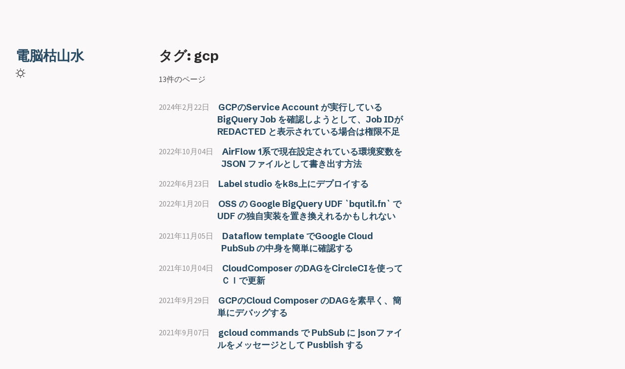

--- FILE ---
content_type: text/html; charset=utf-8
request_url: https://shunyaueta.com/tags/gcp
body_size: 9106
content:
<!DOCTYPE html>
<html lang="ja" dir="ltr"><head><title>タグ: gcp</title><meta charset="utf-8"/><link rel="preconnect" href="https://fonts.googleapis.com"/><link rel="preconnect" href="https://fonts.gstatic.com"/><link rel="stylesheet" href="https://fonts.googleapis.com/css2?family=Schibsted Grotesk:wght@400;700&amp;family=Source Sans Pro:ital,wght@0,400;0,600;1,400;1,600&amp;family=IBM Plex Mono:wght@400;600&amp;display=swap"/><link rel="preconnect" href="https://cdnjs.cloudflare.com" crossorigin="anonymous"/><meta name="viewport" content="width=device-width, initial-scale=1.0"/><meta name="og:site_name" content="電脳枯山水"/><meta property="og:title" content="タグ: gcp"/><meta property="og:type" content="website"/><meta name="twitter:card" content="summary_large_image"/><meta name="twitter:title" content="タグ: gcp"/><meta name="twitter:description" content="説明なし"/><meta property="og:description" content="説明なし"/><meta property="og:image:alt" content="説明なし"/><meta property="og:image" content="https://shunyaueta.com/static/og-image.png"/><meta property="og:image:url" content="https://shunyaueta.com/static/og-image.png"/><meta name="twitter:image" content="https://shunyaueta.com/static/og-image.png"/><meta property="og:image:type" content="image/.png"/><meta property="twitter:domain" content="shunyaueta.com"/><meta property="og:url" content="https://shunyaueta.com/tags/gcp"/><meta property="twitter:url" content="https://shunyaueta.com/tags/gcp"/><link rel="icon" href="../static/icon.png"/><meta name="description" content="説明なし"/><meta name="generator" content="Quartz"/><link href="../index.css" rel="stylesheet" type="text/css" data-persist="true"/><style>.expand-button {
  position: absolute;
  display: flex;
  float: right;
  padding: 0.4rem;
  margin: 0.3rem;
  right: 0;
  color: var(--gray);
  border-color: var(--dark);
  background-color: var(--light);
  border: 1px solid;
  border-radius: 5px;
  opacity: 0;
  transition: 0.2s;
}
.expand-button > svg {
  fill: var(--light);
  filter: contrast(0.3);
}
.expand-button:hover {
  cursor: pointer;
  border-color: var(--secondary);
}
.expand-button:focus {
  outline: 0;
}

pre:hover > .expand-button {
  opacity: 1;
  transition: 0.2s;
}

#mermaid-container {
  position: fixed;
  contain: layout;
  z-index: 999;
  left: 0;
  top: 0;
  width: 100vw;
  height: 100vh;
  overflow: hidden;
  display: none;
  backdrop-filter: blur(4px);
  background: rgba(0, 0, 0, 0.5);
}
#mermaid-container.active {
  display: inline-block;
}
#mermaid-container > #mermaid-space {
  border: 1px solid var(--lightgray);
  background-color: var(--light);
  border-radius: 5px;
  position: fixed;
  top: 50%;
  left: 50%;
  transform: translate(-50%, -50%);
  height: 80vh;
  width: 80vw;
  overflow: hidden;
}
#mermaid-container > #mermaid-space > .mermaid-content {
  position: relative;
  transform-origin: 0 0;
  transition: transform 0.1s ease;
  overflow: visible;
  min-height: 200px;
  min-width: 200px;
}
#mermaid-container > #mermaid-space > .mermaid-content pre {
  margin: 0;
  border: none;
}
#mermaid-container > #mermaid-space > .mermaid-content svg {
  max-width: none;
  height: auto;
}
#mermaid-container > #mermaid-space > .mermaid-controls {
  position: absolute;
  bottom: 20px;
  right: 20px;
  display: flex;
  gap: 8px;
  padding: 8px;
  background: var(--light);
  border: 1px solid var(--lightgray);
  border-radius: 6px;
  box-shadow: 0 2px 4px rgba(0, 0, 0, 0.1);
  z-index: 2;
}
#mermaid-container > #mermaid-space > .mermaid-controls .mermaid-control-button {
  display: flex;
  align-items: center;
  justify-content: center;
  width: 32px;
  height: 32px;
  padding: 0;
  border: 1px solid var(--lightgray);
  background: var(--light);
  color: var(--dark);
  border-radius: 4px;
  cursor: pointer;
  font-size: 16px;
  font-family: var(--bodyFont);
  transition: all 0.2s ease;
}
#mermaid-container > #mermaid-space > .mermaid-controls .mermaid-control-button:hover {
  background: var(--lightgray);
}
#mermaid-container > #mermaid-space > .mermaid-controls .mermaid-control-button:active {
  transform: translateY(1px);
}
#mermaid-container > #mermaid-space > .mermaid-controls .mermaid-control-button:nth-child(2) {
  width: auto;
  padding: 0 12px;
  font-size: 14px;
}
/*# sourceMappingURL=[data-uri] */</style><link href="https://cdn.jsdelivr.net/npm/katex@0.16.11/dist/katex.min.css" rel="stylesheet" type="text/css" data-persist="true"/><script src="../prescript.js" type="application/javascript" data-persist="true"></script><script type="application/javascript" data-persist="true">const fetchData = fetch("../static/contentIndex.json").then(data => data.json())</script><link rel="alternate" type="application/rss+xml" title="RSS Feed" href="https://shunyaueta.com/index.xml"/></head><body data-slug="tags/gcp"><div id="quartz-root" class="page"><div id="quartz-body"><div class="left sidebar"><h2 class="page-title"><a href="..">電脳枯山水</a></h2><div class="spacer mobile-only"></div><button class="darkmode"><svg xmlns="http://www.w3.org/2000/svg" xmlns:xlink="http://www.w3.org/1999/xlink" version="1.1" class="dayIcon" x="0px" y="0px" viewBox="0 0 35 35" style="enable-background:new 0 0 35 35" xml:space="preserve" aria-label="ダークモード"><title>ダークモード</title><path d="M6,17.5C6,16.672,5.328,16,4.5,16h-3C0.672,16,0,16.672,0,17.5    S0.672,19,1.5,19h3C5.328,19,6,18.328,6,17.5z M7.5,26c-0.414,0-0.789,0.168-1.061,0.439l-2,2C4.168,28.711,4,29.086,4,29.5    C4,30.328,4.671,31,5.5,31c0.414,0,0.789-0.168,1.06-0.44l2-2C8.832,28.289,9,27.914,9,27.5C9,26.672,8.329,26,7.5,26z M17.5,6    C18.329,6,19,5.328,19,4.5v-3C19,0.672,18.329,0,17.5,0S16,0.672,16,1.5v3C16,5.328,16.671,6,17.5,6z M27.5,9    c0.414,0,0.789-0.168,1.06-0.439l2-2C30.832,6.289,31,5.914,31,5.5C31,4.672,30.329,4,29.5,4c-0.414,0-0.789,0.168-1.061,0.44    l-2,2C26.168,6.711,26,7.086,26,7.5C26,8.328,26.671,9,27.5,9z M6.439,8.561C6.711,8.832,7.086,9,7.5,9C8.328,9,9,8.328,9,7.5    c0-0.414-0.168-0.789-0.439-1.061l-2-2C6.289,4.168,5.914,4,5.5,4C4.672,4,4,4.672,4,5.5c0,0.414,0.168,0.789,0.439,1.06    L6.439,8.561z M33.5,16h-3c-0.828,0-1.5,0.672-1.5,1.5s0.672,1.5,1.5,1.5h3c0.828,0,1.5-0.672,1.5-1.5S34.328,16,33.5,16z     M28.561,26.439C28.289,26.168,27.914,26,27.5,26c-0.828,0-1.5,0.672-1.5,1.5c0,0.414,0.168,0.789,0.439,1.06l2,2    C28.711,30.832,29.086,31,29.5,31c0.828,0,1.5-0.672,1.5-1.5c0-0.414-0.168-0.789-0.439-1.061L28.561,26.439z M17.5,29    c-0.829,0-1.5,0.672-1.5,1.5v3c0,0.828,0.671,1.5,1.5,1.5s1.5-0.672,1.5-1.5v-3C19,29.672,18.329,29,17.5,29z M17.5,7    C11.71,7,7,11.71,7,17.5S11.71,28,17.5,28S28,23.29,28,17.5S23.29,7,17.5,7z M17.5,25c-4.136,0-7.5-3.364-7.5-7.5    c0-4.136,3.364-7.5,7.5-7.5c4.136,0,7.5,3.364,7.5,7.5C25,21.636,21.636,25,17.5,25z"></path></svg><svg xmlns="http://www.w3.org/2000/svg" xmlns:xlink="http://www.w3.org/1999/xlink" version="1.1" class="nightIcon" x="0px" y="0px" viewBox="0 0 100 100" style="enable-background:new 0 0 100 100" xml:space="preserve" aria-label="ライトモード"><title>ライトモード</title><path d="M96.76,66.458c-0.853-0.852-2.15-1.064-3.23-0.534c-6.063,2.991-12.858,4.571-19.655,4.571  C62.022,70.495,50.88,65.88,42.5,57.5C29.043,44.043,25.658,23.536,34.076,6.47c0.532-1.08,0.318-2.379-0.534-3.23  c-0.851-0.852-2.15-1.064-3.23-0.534c-4.918,2.427-9.375,5.619-13.246,9.491c-9.447,9.447-14.65,22.008-14.65,35.369  c0,13.36,5.203,25.921,14.65,35.368s22.008,14.65,35.368,14.65c13.361,0,25.921-5.203,35.369-14.65  c3.872-3.871,7.064-8.328,9.491-13.246C97.826,68.608,97.611,67.309,96.76,66.458z"></path></svg></button></div><div class="center"><div class="page-header"><div class="popover-hint"><h1 class="article-title">タグ: gcp</h1></div></div><div class="popover-hint"><article class></article><div class="page-listing"><p>13件のページ</p><div><ul class="section-ul"><li class="section-li"><div class="section"><p class="meta"><time datetime="2024-02-21T15:00:00.000Z">2024年2月22日</time></p><div class="desc"><h3><a href="../GCPのService-Account-が実行している-BigQuery-Job-を確認しようとして、Job-IDが-REDACTED-と表示されている場合は権限不足" class="internal">GCPのService Account が実行している BigQuery Job を確認しようとして、Job IDが REDACTED と表示されている場合は権限不足</a></h3></div></div></li><li class="section-li"><div class="section"><p class="meta"><time datetime="2022-10-03T15:00:00.000Z">2022年10月04日</time></p><div class="desc"><h3><a href="../AirFlow-1系で現在設定されている環境変数を-JSON-ファイルとして書き出す方法" class="internal">AirFlow 1系で現在設定されている環境変数を JSON ファイルとして書き出す方法</a></h3></div></div></li><li class="section-li"><div class="section"><p class="meta"><time datetime="2022-06-22T15:00:00.000Z">2022年6月23日</time></p><div class="desc"><h3><a href="../Label-studio-をk8s上にデプロイする" class="internal">Label studio をk8s上にデプロイする</a></h3></div></div></li><li class="section-li"><div class="section"><p class="meta"><time datetime="2022-01-19T15:00:00.000Z">2022年1月20日</time></p><div class="desc"><h3><a href="../OSS-の-Google-BigQuery-UDF-`bqutil.fn`-で-UDF-の独自実装を置き換えれるかもしれない" class="internal">OSS の Google BigQuery UDF `bqutil.fn` で UDF の独自実装を置き換えれるかもしれない</a></h3></div></div></li><li class="section-li"><div class="section"><p class="meta"><time datetime="2021-11-04T15:00:00.000Z">2021年11月05日</time></p><div class="desc"><h3><a href="../Dataflow-template-でGoogle-Cloud-PubSub-の中身を簡単に確認する" class="internal">Dataflow template でGoogle Cloud PubSub の中身を簡単に確認する</a></h3></div></div></li><li class="section-li"><div class="section"><p class="meta"><time datetime="2021-10-03T15:00:00.000Z">2021年10月04日</time></p><div class="desc"><h3><a href="../CloudComposer-のDAGをCircleCIを使ってＣＩで更新" class="internal">CloudComposer のDAGをCircleCIを使ってＣＩで更新</a></h3></div></div></li><li class="section-li"><div class="section"><p class="meta"><time datetime="2021-09-29T13:20:23.000Z">2021年9月29日</time></p><div class="desc"><h3><a href="../GCPのCloud-Composer-のDAGを素早く、簡単にデバッグする" class="internal">GCPのCloud Composer のDAGを素早く、簡単にデバッグする</a></h3></div></div></li><li class="section-li"><div class="section"><p class="meta"><time datetime="2021-09-06T15:00:00.000Z">2021年9月07日</time></p><div class="desc"><h3><a href="../gcloud-commands-で-PubSub-に-jsonファイルをメッセージとして-Pusblish-する" class="internal">gcloud commands で PubSub に jsonファイルをメッセージとして Pusblish する</a></h3></div></div></li><li class="section-li"><div class="section"><p class="meta"><time datetime="2021-03-02T15:00:00.000Z">2021年3月03日</time></p><div class="desc"><h3><a href="../GKE-上でPythonで-logger.info()-を行うとCloud-logger上で-stderr-に保存され、エラーになるときの対処法" class="internal">GKE 上でPythonで logger.info() を行うとCloud logger上で stderr に保存され、エラーになるときの対処法</a></h3></div></div></li><li class="section-li"><div class="section"><p class="meta"><time datetime="2021-02-21T15:00:00.000Z">2021年2月22日</time></p><div class="desc"><h3><a href="../k8s-でローリングアップデート後、ローカルからポートフォワードでリクエストを投げるとcurl-(52)-Empty-reply-from-server-と返ってくるときの対処方法" class="internal">k8s でローリングアップデート後、ローカルからポートフォワードでリクエストを投げるとcurl (52) Empty reply from server と返ってくるときの対処方法</a></h3></div></div></li><li class="section-li"><div class="section"><p class="meta"><time datetime="2020-04-11T15:00:00.000Z">2020年4月12日</time></p><div class="desc"><h3><a href="../Courseraで-Getting-Started-with-Google-Kubernetes-Engine-の講義を修了した" class="internal">Courseraで Getting Started with Google Kubernetes Engine の講義を修了した</a></h3></div></div></li><li class="section-li"><div class="section"><p class="meta"><time datetime="2019-10-02T15:00:00.000Z">2019年10月03日</time></p><div class="desc"><h3><a href="../遅すぎる-pandas.read_gbq-を使わずに、Google-BigQueryの公式クライアントを利用して高速にデータを読み込む" class="internal">遅すぎる pandas.read_gbq を使わずに、Google BigQueryの公式クライアントを利用して高速にデータを読み込む</a></h3></div></div></li><li class="section-li"><div class="section"><p class="meta"><time datetime="2019-09-23T15:00:00.000Z">2019年9月24日</time></p><div class="desc"><h3><a href="../How-to-connect-the-Google-Compute-Engine-via-Visual-Studio-Code" class="internal">How to connect the Google Compute Engine via Visual Studio Code</a></h3></div></div></li></ul></div></div></div><hr/><div class="page-footer"><div class="recent-notes"><p>✉ 記事への<a href="https://forms.gle/NnweAZQqVRcEZXh47" target="_blank" rel="noopener noreferrer">おたより</a>をおまちしてます。</p><p>お気軽にお送りください。 メールアドレス入力があればメールで返信させていただきます。 もちろんお返事を希望せずに単なる感想だけでも大歓迎です。</p><p>☕ このウェブサイトの運営や著者の活動を支援していただける方を募集しています。もしよろしければ、<a href="https://www.buymeacoffee.com/hurutoriya">Buy Me a Coffee</a> からサポート(投げ銭)していただけると、著者の活動のモチベーションに繋がります</p><p>✨Amazonで<a href="https://www.amazon.jp/hz/wishlist/ls/1Z8LPJGBMH1QK">ほしいものリスト</a>も公開しているので、こちらからもサポートしていただけると励みになります。</p><h3>最近の記事</h3><ul class="recent-ul"><li class="recent-li"><div class="section"><div class="desc"><h3><a href="../Perfect-Glue" class="internal">Perfect Glue</a></h3></div><p class="meta"><time datetime="2026-01-18T15:00:00.000Z">2026年1月19日</time></p></div></li><li class="recent-li"><div class="section"><div class="desc"><h3><a href="../令和最新版-FressRSSのおすすめAndroidクライアント" class="internal">令和最新版 FressRSSのおすすめAndroidクライアント</a></h3></div><p class="meta"><time datetime="2026-01-10T15:00:00.000Z">2026年1月11日</time></p></div></li><li class="recent-li"><div class="section"><div class="desc"><h3><a href="../データサイエンスリーダーのキャリアガイドという翻訳書籍が出版されるが面白そう" class="internal">データサイエンスリーダーのキャリアガイドという翻訳書籍が出版されるが面白そう</a></h3></div><p class="meta"><time datetime="2025-11-25T15:00:00.000Z">2025年11月26日</time></p></div></li><li class="recent-li"><div class="section"><div class="desc"><h3><a href="../marimoはwasm-notebookとして出力してGitHub-Pages-などブラウザ上で実行可能にできる" class="internal">marimoはwasm notebookとして出力してGitHub Pages などブラウザ上で実行可能にできる</a></h3></div><p class="meta"><time datetime="2025-11-22T15:00:00.000Z">2025年11月23日</time></p></div></li><li class="recent-li"><div class="section"><div class="desc"><h3><a href="../株式会社PayPayを退職しました。迷わず行けば、道が開けました" class="internal">株式会社PayPayを退職しました。迷わず行けば、道が開けました</a></h3></div><p class="meta"><time datetime="2025-11-21T15:00:00.000Z">2025年11月22日</time></p></div></li></ul><p><a href="../tags/blog">さらに243件 →</a></p></div></div></div><div class="right sidebar"></div><footer class><ul><li><a href="https://shunyaueta.com/about/">About</a></li><li><a href="index.xml">RSS</a></li></ul></footer></div></div><script defer src="https://static.cloudflareinsights.com/beacon.min.js/vcd15cbe7772f49c399c6a5babf22c1241717689176015" integrity="sha512-ZpsOmlRQV6y907TI0dKBHq9Md29nnaEIPlkf84rnaERnq6zvWvPUqr2ft8M1aS28oN72PdrCzSjY4U6VaAw1EQ==" data-cf-beacon='{"version":"2024.11.0","token":"9406cd8a25614ec6a7586be9490d7df8","r":1,"server_timing":{"name":{"cfCacheStatus":true,"cfEdge":true,"cfExtPri":true,"cfL4":true,"cfOrigin":true,"cfSpeedBrain":true},"location_startswith":null}}' crossorigin="anonymous"></script>
</body><script type="application/javascript" data-persist="true">function n(){let t=this.parentElement;t.classList.toggle("is-collapsed");let e=t.getElementsByClassName("callout-content")[0];if(!e)return;let l=t.classList.contains("is-collapsed");e.style.gridTemplateRows=l?"0fr":"1fr"}function c(){let t=document.getElementsByClassName("callout is-collapsible");for(let e of t){let l=e.getElementsByClassName("callout-title")[0],s=e.getElementsByClassName("callout-content")[0];if(!l||!s)continue;l.addEventListener("click",n),window.addCleanup(()=>l.removeEventListener("click",n));let o=e.classList.contains("is-collapsed");s.style.gridTemplateRows=o?"0fr":"1fr"}}document.addEventListener("nav",c);
</script><script type="module" data-persist="true">function E(a,e){if(!a)return;function t(o){o.target===this&&(o.preventDefault(),o.stopPropagation(),e())}function n(o){o.key.startsWith("Esc")&&(o.preventDefault(),e())}a?.addEventListener("click",t),window.addCleanup(()=>a?.removeEventListener("click",t)),document.addEventListener("keydown",n),window.addCleanup(()=>document.removeEventListener("keydown",n))}function f(a){for(;a.firstChild;)a.removeChild(a.firstChild)}var m=class{constructor(e,t){this.container=e;this.content=t;this.setupEventListeners(),this.setupNavigationControls(),this.resetTransform()}isDragging=!1;startPan={x:0,y:0};currentPan={x:0,y:0};scale=1;MIN_SCALE=.5;MAX_SCALE=3;cleanups=[];setupEventListeners(){let e=this.onMouseDown.bind(this),t=this.onMouseMove.bind(this),n=this.onMouseUp.bind(this),o=this.onTouchStart.bind(this),r=this.onTouchMove.bind(this),i=this.onTouchEnd.bind(this),s=this.resetTransform.bind(this);this.container.addEventListener("mousedown",e),document.addEventListener("mousemove",t),document.addEventListener("mouseup",n),this.container.addEventListener("touchstart",o,{passive:!1}),document.addEventListener("touchmove",r,{passive:!1}),document.addEventListener("touchend",i),window.addEventListener("resize",s),this.cleanups.push(()=>this.container.removeEventListener("mousedown",e),()=>document.removeEventListener("mousemove",t),()=>document.removeEventListener("mouseup",n),()=>this.container.removeEventListener("touchstart",o),()=>document.removeEventListener("touchmove",r),()=>document.removeEventListener("touchend",i),()=>window.removeEventListener("resize",s))}cleanup(){for(let e of this.cleanups)e()}setupNavigationControls(){let e=document.createElement("div");e.className="mermaid-controls";let t=this.createButton("+",()=>this.zoom(.1)),n=this.createButton("-",()=>this.zoom(-.1)),o=this.createButton("Reset",()=>this.resetTransform());e.appendChild(n),e.appendChild(o),e.appendChild(t),this.container.appendChild(e)}createButton(e,t){let n=document.createElement("button");return n.textContent=e,n.className="mermaid-control-button",n.addEventListener("click",t),window.addCleanup(()=>n.removeEventListener("click",t)),n}onMouseDown(e){e.button===0&&(this.isDragging=!0,this.startPan={x:e.clientX-this.currentPan.x,y:e.clientY-this.currentPan.y},this.container.style.cursor="grabbing")}onMouseMove(e){this.isDragging&&(e.preventDefault(),this.currentPan={x:e.clientX-this.startPan.x,y:e.clientY-this.startPan.y},this.updateTransform())}onMouseUp(){this.isDragging=!1,this.container.style.cursor="grab"}onTouchStart(e){if(e.touches.length!==1)return;this.isDragging=!0;let t=e.touches[0];this.startPan={x:t.clientX-this.currentPan.x,y:t.clientY-this.currentPan.y}}onTouchMove(e){if(!this.isDragging||e.touches.length!==1)return;e.preventDefault();let t=e.touches[0];this.currentPan={x:t.clientX-this.startPan.x,y:t.clientY-this.startPan.y},this.updateTransform()}onTouchEnd(){this.isDragging=!1}zoom(e){let t=Math.min(Math.max(this.scale+e,this.MIN_SCALE),this.MAX_SCALE),n=this.content.getBoundingClientRect(),o=n.width/2,r=n.height/2,i=t-this.scale;this.currentPan.x-=o*i,this.currentPan.y-=r*i,this.scale=t,this.updateTransform()}updateTransform(){this.content.style.transform=`translate(${this.currentPan.x}px, ${this.currentPan.y}px) scale(${this.scale})`}resetTransform(){let t=this.content.querySelector("svg").getBoundingClientRect(),n=t.width/this.scale,o=t.height/this.scale;this.scale=1,this.currentPan={x:(this.container.clientWidth-n)/2,y:(this.container.clientHeight-o)/2},this.updateTransform()}},T=["--secondary","--tertiary","--gray","--light","--lightgray","--highlight","--dark","--darkgray","--codeFont"],y;document.addEventListener("nav",async()=>{let e=document.querySelector(".center").querySelectorAll("code.mermaid");if(e.length===0)return;y||=await import("https://cdnjs.cloudflare.com/ajax/libs/mermaid/11.4.0/mermaid.esm.min.mjs");let t=y.default,n=new WeakMap;for(let r of e)n.set(r,r.innerText);async function o(){for(let s of e){s.removeAttribute("data-processed");let c=n.get(s);c&&(s.innerHTML=c)}let r=T.reduce((s,c)=>(s[c]=window.getComputedStyle(document.documentElement).getPropertyValue(c),s),{}),i=document.documentElement.getAttribute("saved-theme")==="dark";t.initialize({startOnLoad:!1,securityLevel:"loose",theme:i?"dark":"base",themeVariables:{fontFamily:r["--codeFont"],primaryColor:r["--light"],primaryTextColor:r["--darkgray"],primaryBorderColor:r["--tertiary"],lineColor:r["--darkgray"],secondaryColor:r["--secondary"],tertiaryColor:r["--tertiary"],clusterBkg:r["--light"],edgeLabelBackground:r["--highlight"]}}),await t.run({nodes:e})}await o(),document.addEventListener("themechange",o),window.addCleanup(()=>document.removeEventListener("themechange",o));for(let r=0;r<e.length;r++){let v=function(){let g=l.querySelector("#mermaid-space"),h=l.querySelector(".mermaid-content");if(!h)return;f(h);let w=i.querySelector("svg").cloneNode(!0);h.appendChild(w),l.classList.add("active"),g.style.cursor="grab",u=new m(g,h)},M=function(){l.classList.remove("active"),u?.cleanup(),u=null},i=e[r],s=i.parentElement,c=s.querySelector(".clipboard-button"),d=s.querySelector(".expand-button"),p=window.getComputedStyle(c),L=c.offsetWidth+parseFloat(p.marginLeft||"0")+parseFloat(p.marginRight||"0");d.style.right=`calc(${L}px + 0.3rem)`,s.prepend(d);let l=s.querySelector("#mermaid-container");if(!l)return;let u=null;d.addEventListener("click",v),E(l,M),window.addCleanup(()=>{u?.cleanup(),d.removeEventListener("click",v)})}});
</script><script src="https://cdn.jsdelivr.net/npm/katex@0.16.11/dist/contrib/copy-tex.min.js" type="application/javascript" data-persist="true"></script><script src="../postscript.js" type="module" data-persist="true"></script></html>

--- FILE ---
content_type: text/css; charset=utf-8
request_url: https://shunyaueta.com/index.css
body_size: 5232
content:
header{flex-direction:row;align-items:center;gap:1.5rem;margin:2rem 0;display:flex}header h1{flex:auto;margin:0}.clipboard-button{float:right;color:var(--gray);border-color:var(--dark);background-color:var(--light);opacity:0;border:1px solid;border-radius:5px;margin:.3rem;padding:.4rem;transition:all .2s;display:flex;position:absolute;right:0}.clipboard-button>svg{fill:var(--light);filter:contrast(.3)}.clipboard-button:hover{cursor:pointer;border-color:var(--secondary)}.clipboard-button:focus{outline:0}pre:hover>.clipboard-button{opacity:1;transition:all .2s}.article-title{margin:2rem 0 0}.content-meta{color:var(--darkgray);margin-top:0}.content-meta[show-comma=true]>:not(:last-child){margin-right:8px}.content-meta[show-comma=true]>:not(:last-child):after{content:","}.tags{flex-wrap:wrap;gap:.4rem;margin:1rem 0;padding-left:0;list-style:none;display:flex}.section-li>.section>.tags{justify-content:flex-end}.tags>li{white-space:nowrap;overflow-wrap:normal;margin:0;display:inline-block}a.internal.tag-link{background-color:var(--highlight);border-radius:8px;margin:0 .1rem;padding:.2rem .4rem}.recent-notes>h3{margin:.5rem 0 0;font-size:1rem}.recent-notes>ul.recent-ul{margin-top:1rem;padding-left:0;list-style:none}.recent-notes>ul.recent-ul>li{margin:1rem 0}.recent-notes>ul.recent-ul>li .section>.desc>h3>a{background-color:#0000}.recent-notes>ul.recent-ul>li .section>.meta{opacity:.6;margin:0 0 .5rem}.page-title{font-size:1.75rem;font-family:var(--titleFont);margin:0}.darkmode{cursor:pointer;width:20px;height:32px;text-align:inherit;background:0 0;border:none;flex-shrink:0;margin:0;padding:0;position:relative}.darkmode svg{width:20px;height:20px;fill:var(--darkgray);transition:opacity .1s;position:absolute;top:calc(50% - 10px)}:root[saved-theme=dark]{--lightningcss-light: ;--lightningcss-dark:initial;color-scheme:dark}:root[saved-theme=light]{--lightningcss-light:initial;--lightningcss-dark: ;color-scheme:light}:root[saved-theme=dark] .darkmode>.dayIcon{display:none}:root[saved-theme=dark] .darkmode>.nightIcon,:root .darkmode>.dayIcon{display:inline}:root .darkmode>.nightIcon{display:none}.toc{flex-direction:column;flex:0 .5 auto;min-height:1.4rem;display:flex;overflow-y:hidden}.toc:has(button.toc-header.collapsed){flex:0 1.4rem}button.toc-header{text-align:left;cursor:pointer;color:var(--dark);background-color:#0000;border:none;align-items:center;padding:0;display:flex}button.toc-header h3{margin:0;font-size:1rem;display:inline-block}button.toc-header .fold{opacity:.8;margin-left:.5rem;transition:transform .3s}button.toc-header.collapsed .fold{transform:rotate(-90deg)}ul.toc-content.overflow{overscroll-behavior:contain;max-height:calc(100% - 2rem);margin:.5rem 0;padding:0;list-style:none;position:relative}ul.toc-content.overflow>li>a{color:var(--dark);opacity:.35;transition:opacity .5s,color .3s}ul.toc-content.overflow>li>a.in-view{opacity:.75}ul.toc-content.overflow .depth-0{padding-left:0}ul.toc-content.overflow .depth-1{padding-left:1rem}ul.toc-content.overflow .depth-2{padding-left:2rem}ul.toc-content.overflow .depth-3{padding-left:3rem}ul.toc-content.overflow .depth-4{padding-left:4rem}ul.toc-content.overflow .depth-5{padding-left:5rem}ul.toc-content.overflow .depth-6{padding-left:6rem}.backlinks{flex-direction:column}.backlinks>h3{margin:0;font-size:1rem}.backlinks>ul.overflow{overscroll-behavior:contain;max-height:calc(100% - 2rem);margin:.5rem 0;padding:0;list-style:none}.backlinks>ul.overflow>li>a{background-color:#0000}footer{text-align:left;opacity:.7;margin-bottom:4rem}footer ul{flex-direction:row;gap:1rem;margin:-1rem 0 0;padding:0;list-style:none;display:flex}ul.section-ul{margin-top:2em;padding-left:0;list-style:none}li.section-li{margin-bottom:1em}li.section-li>.section{grid-template-columns:fit-content(8em) 3fr 1fr;display:grid}@media (max-width:800px){li.section-li>.section>.tags{display:none}}li.section-li>.section>.desc>h3>a{background-color:#0000}li.section-li>.section .meta{opacity:.6;margin:0 1em 0 0}.popover .section{grid-template-columns:fit-content(8em) 1fr!important}.popover .section>.tags{display:none}.section h3,.section>.tags{margin:0}code[data-theme*=\ ]{color:var(--shiki-light);background-color:var(--shiki-light-bg)}code[data-theme*=\ ] span{color:var(--shiki-light)}[saved-theme=dark] code[data-theme*=\ ]{color:var(--shiki-dark);background-color:var(--shiki-dark-bg)}[saved-theme=dark] code[data-theme*=\ ] span{color:var(--shiki-dark)}.callout{border:1px solid var(--border);background-color:var(--bg);box-sizing:border-box;--callout-icon-note:url("data:image/svg+xml; utf8, <svg xmlns=\"http://www.w3.org/2000/svg\" width=\"100%\" height=\"100%\" viewBox=\"0 0 24 24\" fill=\"none\" stroke=\"currentColor\" stroke-width=\"2\" stroke-linecap=\"round\" stroke-linejoin=\"round\"><line x1=\"18\" y1=\"2\" x2=\"22\" y2=\"6\"></line><path d=\"M7.5 20.5 19 9l-4-4L3.5 16.5 2 22z\"></path></svg>");--callout-icon-abstract:url("data:image/svg+xml; utf8, <svg xmlns=\"http://www.w3.org/2000/svg\" width=\"100%\" height=\"100%\" viewBox=\"0 0 24 24\" fill=\"none\" stroke=\"currentColor\" stroke-width=\"2\" stroke-linecap=\"round\" stroke-linejoin=\"round\"><rect x=\"8\" y=\"2\" width=\"8\" height=\"4\" rx=\"1\" ry=\"1\"></rect><path d=\"M16 4h2a2 2 0 0 1 2 2v14a2 2 0 0 1-2 2H6a2 2 0 0 1-2-2V6a2 2 0 0 1 2-2h2\"></path><path d=\"M12 11h4\"></path><path d=\"M12 16h4\"></path><path d=\"M8 11h.01\"></path><path d=\"M8 16h.01\"></path></svg>");--callout-icon-info:url("data:image/svg+xml; utf8, <svg xmlns=\"http://www.w3.org/2000/svg\" width=\"100%\" height=\"100%\" viewBox=\"0 0 24 24\" fill=\"none\" stroke=\"currentColor\" stroke-width=\"2\" stroke-linecap=\"round\" stroke-linejoin=\"round\"><circle cx=\"12\" cy=\"12\" r=\"10\"></circle><line x1=\"12\" y1=\"16\" x2=\"12\" y2=\"12\"></line><line x1=\"12\" y1=\"8\" x2=\"12.01\" y2=\"8\"></line></svg>");--callout-icon-todo:url("data:image/svg+xml; utf8, <svg xmlns=\"http://www.w3.org/2000/svg\" width=\"100%\" height=\"100%\" viewBox=\"0 0 24 24\" fill=\"none\" stroke=\"currentColor\" stroke-width=\"2\" stroke-linecap=\"round\" stroke-linejoin=\"round\"><path d=\"M12 22c5.523 0 10-4.477 10-10S17.523 2 12 2 2 6.477 2 12s4.477 10 10 10z\"></path><path d=\"m9 12 2 2 4-4\"></path></svg>");--callout-icon-tip:url("data:image/svg+xml; utf8,<svg xmlns=\"http://www.w3.org/2000/svg\" width=\"100%\" height=\"100%\" viewBox=\"0 0 24 24\" fill=\"none\" stroke=\"currentColor\" stroke-width=\"2\" stroke-linecap=\"round\" stroke-linejoin=\"round\"><path d=\"M8.5 14.5A2.5 2.5 0 0 0 11 12c0-1.38-.5-2-1-3-1.072-2.143-.224-4.054 2-6 .5 2.5 2 4.9 4 6.5 2 1.6 3 3.5 3 5.5a7 7 0 1 1-14 0c0-1.153.433-2.294 1-3a2.5 2.5 0 0 0 2.5 2.5z\"></path></svg> ");--callout-icon-success:url("data:image/svg+xml; utf8,<svg xmlns=\"http://www.w3.org/2000/svg\" width=\"100%\" height=\"100%\" viewBox=\"0 0 24 24\" fill=\"none\" stroke=\"currentColor\" stroke-width=\"2\" stroke-linecap=\"round\" stroke-linejoin=\"round\"><polyline points=\"20 6 9 17 4 12\"></polyline></svg> ");--callout-icon-question:url("data:image/svg+xml; utf8,<svg xmlns=\"http://www.w3.org/2000/svg\" width=\"100%\" height=\"100%\" viewBox=\"0 0 24 24\" fill=\"none\" stroke=\"currentColor\" stroke-width=\"2\" stroke-linecap=\"round\" stroke-linejoin=\"round\"><circle cx=\"12\" cy=\"12\" r=\"10\"></circle><path d=\"M9.09 9a3 3 0 0 1 5.83 1c0 2-3 3-3 3\"></path><line x1=\"12\" y1=\"17\" x2=\"12.01\" y2=\"17\"></line></svg> ");--callout-icon-warning:url("data:image/svg+xml; utf8, <svg xmlns=\"http://www.w3.org/2000/svg\" width=\"100%\" height=\"100%\" viewBox=\"0 0 24 24\" fill=\"none\" stroke=\"currentColor\" stroke-width=\"2\" stroke-linecap=\"round\" stroke-linejoin=\"round\"><path d=\"m21.73 18-8-14a2 2 0 0 0-3.48 0l-8 14A2 2 0 0 0 4 21h16a2 2 0 0 0 1.73-3Z\"></path><line x1=\"12\" y1=\"9\" x2=\"12\" y2=\"13\"></line><line x1=\"12\" y1=\"17\" x2=\"12.01\" y2=\"17\"></line></svg>");--callout-icon-failure:url("data:image/svg+xml; utf8,<svg xmlns=\"http://www.w3.org/2000/svg\" width=\"100%\" height=\"100%\" viewBox=\"0 0 24 24\" fill=\"none\" stroke=\"currentColor\" stroke-width=\"2\" stroke-linecap=\"round\" stroke-linejoin=\"round\"><line x1=\"18\" y1=\"6\" x2=\"6\" y2=\"18\"></line><line x1=\"6\" y1=\"6\" x2=\"18\" y2=\"18\"></line></svg> ");--callout-icon-danger:url("data:image/svg+xml; utf8,<svg xmlns=\"http://www.w3.org/2000/svg\" width=\"100%\" height=\"100%\" viewBox=\"0 0 24 24\" fill=\"none\" stroke=\"currentColor\" stroke-width=\"2\" stroke-linecap=\"round\" stroke-linejoin=\"round\"><polygon points=\"13 2 3 14 12 14 11 22 21 10 12 10 13 2\"></polygon></svg> ");--callout-icon-bug:url("data:image/svg+xml; utf8, <svg xmlns=\"http://www.w3.org/2000/svg\" width=\"100%\" height=\"100%\" viewBox=\"0 0 24 24\" fill=\"none\" stroke=\"currentColor\" stroke-width=\"2\" stroke-linecap=\"round\" stroke-linejoin=\"round\"><rect width=\"8\" height=\"14\" x=\"8\" y=\"6\" rx=\"4\"></rect><path d=\"m19 7-3 2\"></path><path d=\"m5 7 3 2\"></path><path d=\"m19 19-3-2\"></path><path d=\"m5 19 3-2\"></path><path d=\"M20 13h-4\"></path><path d=\"M4 13h4\"></path><path d=\"m10 4 1 2\"></path><path d=\"m14 4-1 2\"></path></svg>");--callout-icon-example:url("data:image/svg+xml; utf8,<svg xmlns=\"http://www.w3.org/2000/svg\" width=\"100%\" height=\"100%\" viewBox=\"0 0 24 24\" fill=\"none\" stroke=\"currentColor\" stroke-width=\"2\" stroke-linecap=\"round\" stroke-linejoin=\"round\"><line x1=\"8\" y1=\"6\" x2=\"21\" y2=\"6\"></line><line x1=\"8\" y1=\"12\" x2=\"21\" y2=\"12\"></line><line x1=\"8\" y1=\"18\" x2=\"21\" y2=\"18\"></line><line x1=\"3\" y1=\"6\" x2=\"3.01\" y2=\"6\"></line><line x1=\"3\" y1=\"12\" x2=\"3.01\" y2=\"12\"></line><line x1=\"3\" y1=\"18\" x2=\"3.01\" y2=\"18\"></line></svg> ");--callout-icon-quote:url("data:image/svg+xml; utf8, <svg xmlns=\"http://www.w3.org/2000/svg\" width=\"100%\" height=\"100%\" viewBox=\"0 0 24 24\" fill=\"none\" stroke=\"currentColor\" stroke-width=\"2\" stroke-linecap=\"round\" stroke-linejoin=\"round\"><path d=\"M3 21c3 0 7-1 7-8V5c0-1.25-.756-2.017-2-2H4c-1.25 0-2 .75-2 1.972V11c0 1.25.75 2 2 2 1 0 1 0 1 1v1c0 1-1 2-2 2s-1 .008-1 1.031V20c0 1 0 1 1 1z\"></path><path d=\"M15 21c3 0 7-1 7-8V5c0-1.25-.757-2.017-2-2h-4c-1.25 0-2 .75-2 1.972V11c0 1.25.75 2 2 2h.75c0 2.25.25 4-2.75 4v3c0 1 0 1 1 1z\"></path></svg>");--callout-icon-fold:url("data:image/svg+xml,%3Csvg xmlns=\"http://www.w3.org/2000/svg\" width=\"24\" height=\"24\" viewBox=\"0 0 24 24\" fill=\"none\" stroke=\"currentColor\" stroke-width=\"2\" stroke-linecap=\"round\" stroke-linejoin=\"round\"%3E%3Cpolyline points=\"6 9 12 15 18 9\"%3E%3C/polyline%3E%3C/svg%3E");border-radius:5px;padding:0 1rem;overflow-y:hidden}.callout>.callout-content{transition:grid-template-rows .1s cubic-bezier(.02,.01,.47,1);display:grid;overflow:hidden}.callout>.callout-content>:first-child{margin-top:0}.callout[data-callout]{--color:#448aff;--border:#448aff44;--bg:#448aff10;--callout-icon:var(--callout-icon-note)}.callout[data-callout=abstract]{--color:#00b0ff;--border:#00b0ff44;--bg:#00b0ff10;--callout-icon:var(--callout-icon-abstract)}.callout[data-callout=info],.callout[data-callout=todo]{--color:#00b8d4;--border:#00b8d444;--bg:#00b8d410;--callout-icon:var(--callout-icon-info)}.callout[data-callout=todo]{--callout-icon:var(--callout-icon-todo)}.callout[data-callout=tip]{--color:#00bfa5;--border:#00bfa544;--bg:#00bfa510;--callout-icon:var(--callout-icon-tip)}.callout[data-callout=success]{--color:#09ad7a;--border:#09ad7144;--bg:#09ad7110;--callout-icon:var(--callout-icon-success)}.callout[data-callout=question]{--color:#dba642;--border:#dba64244;--bg:#dba64210;--callout-icon:var(--callout-icon-question)}.callout[data-callout=warning]{--color:#db8942;--border:#db894244;--bg:#db894210;--callout-icon:var(--callout-icon-warning)}.callout[data-callout=failure],.callout[data-callout=danger],.callout[data-callout=bug]{--color:#db4242;--border:#db424244;--bg:#db424210;--callout-icon:var(--callout-icon-failure)}.callout[data-callout=bug]{--callout-icon:var(--callout-icon-bug)}.callout[data-callout=danger]{--callout-icon:var(--callout-icon-danger)}.callout[data-callout=example]{--color:#7a43b5;--border:#7a43b544;--bg:#7a43b510;--callout-icon:var(--callout-icon-example)}.callout[data-callout=quote]{--color:var(--secondary);--border:var(--lightgray);--callout-icon:var(--callout-icon-quote)}.callout.is-collapsed>.callout-title>.fold-callout-icon{transform:rotate(-90deg)}.callout.is-collapsed .callout-content>*{height:0;margin-top:0;margin-bottom:0;padding-top:0;padding-bottom:0;transition:height .1s cubic-bezier(.02,.01,.47,1),margin .1s cubic-bezier(.02,.01,.47,1),padding .1s cubic-bezier(.02,.01,.47,1);overflow-y:clip}.callout.is-collapsed .callout-content>:first-child{margin-top:-1rem}.callout-title{color:var(--color);--icon-size:18px;align-items:flex-start;gap:5px;padding:1rem 0;display:flex}.callout-title .fold-callout-icon{opacity:.8;cursor:pointer;--callout-icon:var(--callout-icon-fold);transition:transform .15s}.callout-title>.callout-title-inner>p{color:var(--color);margin:0}.callout-title .callout-icon,.callout-title .fold-callout-icon{width:var(--icon-size);height:var(--icon-size);flex:0 0 var(--icon-size);background-size:var(--icon-size)var(--icon-size);background-position:50%;background-color:var(--color);-webkit-mask-image:var(--callout-icon);mask-image:var(--callout-icon);-webkit-mask-size:var(--icon-size)var(--icon-size);mask-size:var(--icon-size)var(--icon-size);padding:.2rem 0;-webkit-mask-position:50%;mask-position:50%;-webkit-mask-repeat:no-repeat;mask-repeat:no-repeat}.callout-title .callout-title-inner{font-weight:600}html{scroll-behavior:smooth;-webkit-text-size-adjust:none;-moz-text-size-adjust:none;text-size-adjust:none;width:100vw;overflow-x:hidden}@media (max-width:800px){html{scroll-padding-top:4rem}}body{box-sizing:border-box;background-color:var(--light);font-family:var(--bodyFont);color:var(--darkgray);margin:0}.text-highlight{background-color:var(--textHighlight);border-radius:5px;padding:0 .1rem}::selection{background:color-mix(in srgb,var(--tertiary)60%,#fff0);color:var(--darkgray)}p,ul,text,a,tr,td,li,ol,ul,.katex,.math,.typst-doc,g[class~=typst-text]{color:var(--darkgray);fill:var(--darkgray);overflow-wrap:break-word;text-wrap:pretty}path[class~=typst-shape]{stroke:var(--darkgray)}.math.math-display{text-align:center}article>mjx-container.MathJax,article blockquote>div>mjx-container.MathJax{display:flex}article>mjx-container.MathJax>svg,article blockquote>div>mjx-container.MathJax>svg{margin-left:auto;margin-right:auto}article blockquote>div>mjx-container.MathJax>svg{margin-top:1rem;margin-bottom:1rem}strong{font-weight:600}a{color:var(--secondary);font-weight:600;text-decoration:none;transition:color .2s}a:hover{color:var(--tertiary)}a.internal{background-color:var(--highlight);border-radius:5px;padding:0 .1rem;line-height:1.4rem;text-decoration:none}a.internal.broken{color:var(--secondary);opacity:.5;transition:opacity .2s}a.internal.broken:hover{opacity:.8}a.internal:has(>img){background-color:#0000;border-radius:0;padding:0}a.internal.tag-link:before{content:"#"}a.external .external-icon{height:1ex;margin:0 .15em}a.external .external-icon>path{fill:var(--dark)}.flex-component{display:flex}.desktop-only{display:initial}.desktop-only.flex-component{display:flex}@media (max-width:800px){.desktop-only,.desktop-only.flex-component{display:none}}.mobile-only,.mobile-only.flex-component{display:none}@media (max-width:800px){.mobile-only{display:initial}.mobile-only.flex-component{display:flex}}.page{max-width:1500px;margin:0 auto}.page article>h1{font-size:2rem}.page article li:has(>input[type=checkbox]){padding-left:0;list-style-type:none}.page article li:has(>input[type=checkbox]:checked){text-decoration:line-through;-webkit-text-decoration-color:var(--gray);text-decoration-color:var(--gray);color:var(--gray)}.page article li>*{margin-top:0;margin-bottom:0}.page article p>strong{color:var(--dark)}.page>#quartz-body{grid-template:"grid-sidebar-left grid-header grid-sidebar-right""grid-sidebar-left grid-center grid-sidebar-right""grid-sidebar-left grid-footer grid-sidebar-right"/320px auto 320px;gap:5px;display:grid}@media (min-width:800px) and (max-width:1200px){.page>#quartz-body{grid-template:"grid-sidebar-left grid-header""grid-sidebar-left grid-center""grid-sidebar-left grid-sidebar-right""grid-sidebar-left grid-footer"/320px auto;gap:5px}}@media (max-width:800px){.page>#quartz-body{grid-template:"grid-sidebar-left""grid-header""grid-center""grid-sidebar-right""grid-footer"/auto;gap:5px}}@media not (min-width:1200px){.page>#quartz-body{padding:0 1rem}}@media (max-width:800px){.page>#quartz-body{margin:0 auto}}.page>#quartz-body .sidebar{box-sizing:border-box;gap:1.2rem;height:100vh;padding:6rem 2rem 2rem;display:flex;position:sticky;top:0}.page>#quartz-body .sidebar.left{z-index:1;flex-direction:column;grid-area:grid-sidebar-left}@media (max-width:800px){.page>#quartz-body .sidebar.left{position:initial;height:unset;flex-direction:row;align-items:center;gap:0;padding:2rem 0 0;display:flex}}.page>#quartz-body .sidebar.right{flex-direction:column;grid-area:grid-sidebar-right;margin-right:0}@media (max-width:800px){.page>#quartz-body .sidebar.right{margin-left:inherit;margin-right:inherit}}@media not (min-width:1200px){.page>#quartz-body .sidebar.right{position:initial;height:unset;flex-direction:row;width:100%;padding:0}.page>#quartz-body .sidebar.right>*{flex:1;max-height:24rem}.page>#quartz-body .sidebar.right>.toc{display:none}}.page>#quartz-body .page-header,.page>#quartz-body .page-footer{margin-top:1rem}.page>#quartz-body .page-header{grid-area:grid-header;margin:6rem 0 0}@media (max-width:800px){.page>#quartz-body .page-header{margin-top:0;padding:0}}.page>#quartz-body .center>article{grid-area:grid-center}.page>#quartz-body footer{grid-area:grid-footer}.page>#quartz-body .center,.page>#quartz-body footer{min-width:100%;max-width:100%;margin-left:auto;margin-right:auto}@media (min-width:800px) and (max-width:1200px){.page>#quartz-body .center,.page>#quartz-body footer{margin-right:0}}@media (max-width:800px){.page>#quartz-body .center,.page>#quartz-body footer{margin-left:0;margin-right:0}}.page>#quartz-body footer{margin-left:0}.footnotes{border-top:1px solid var(--lightgray);margin-top:2rem}input[type=checkbox]{color:var(--secondary);border:1px solid var(--lightgray);background-color:var(--light);appearance:none;border-radius:3px;width:16px;height:16px;margin-inline:-1.4rem .2rem;position:relative;transform:translateY(2px)}input[type=checkbox]:checked{border-color:var(--secondary);background-color:var(--secondary)}input[type=checkbox]:checked:after{content:"";border:solid var(--light);border-width:0 2px 2px 0;width:4px;height:8px;display:block;position:absolute;top:1px;left:4px;transform:rotate(45deg)}blockquote{border-left:3px solid var(--secondary);margin:1rem 0;padding-left:1rem;transition:border-color .2s}h1,h2,h3,h4,h5,h6,thead{font-family:var(--headerFont);color:var(--dark);font-weight:revert;margin-bottom:0}article>h1>a[role=anchor],article>h2>a[role=anchor],article>h3>a[role=anchor],article>h4>a[role=anchor],article>h5>a[role=anchor],article>h6>a[role=anchor],article>thead>a[role=anchor]{color:var(--dark);background-color:#0000}h1[id]>a[href^=\#],h2[id]>a[href^=\#],h3[id]>a[href^=\#],h4[id]>a[href^=\#],h5[id]>a[href^=\#],h6[id]>a[href^=\#]{opacity:0;font-family:var(--codeFont);-webkit-user-select:none;user-select:none;margin:0 .5rem;transition:opacity .2s;transform:translateY(-.1rem)}h1[id]:hover>a,h2[id]:hover>a,h3[id]:hover>a,h4[id]:hover>a,h5[id]:hover>a,h6[id]:hover>a{opacity:1}h1:not([id])>a[role=anchor],h2:not([id])>a[role=anchor],h3:not([id])>a[role=anchor],h4:not([id])>a[role=anchor],h5:not([id])>a[role=anchor],h6:not([id])>a[role=anchor]{display:none}h1{margin-top:2.25rem;margin-bottom:1rem;font-size:1.75rem}h2{margin-top:1.9rem;margin-bottom:1rem;font-size:1.4rem}h3{margin-top:1.62rem;margin-bottom:1rem;font-size:1.12rem}h4,h5,h6{margin-top:1.5rem;margin-bottom:1rem;font-size:1rem}figure[data-rehype-pretty-code-figure]{margin:0;line-height:1.6rem;position:relative}figure[data-rehype-pretty-code-figure]>[data-rehype-pretty-code-title]{font-family:var(--codeFont);border:1px solid var(--lightgray);width:fit-content;color:var(--darkgray);border-radius:5px;margin-bottom:-.5rem;padding:.1rem .5rem;font-size:.9rem}figure[data-rehype-pretty-code-figure]>pre{padding:0}pre{font-family:var(--codeFont);border:1px solid var(--lightgray);border-radius:5px;padding:0 .5rem;position:relative;overflow-x:auto}pre:has(>code.mermaid){border:none}pre>code{counter-reset:line;counter-increment:line 0;background:0 0;padding:.5rem 0;font-size:.85rem;display:grid;overflow-x:auto}pre>code [data-highlighted-chars]{background-color:var(--highlight);border-radius:5px}pre>code>[data-line]{box-sizing:border-box;border-left:3px solid #0000;padding:0 .25rem}pre>code>[data-line][data-highlighted-line]{background-color:var(--highlight);border-left:3px solid var(--secondary)}pre>code>[data-line]:before{content:counter(line);counter-increment:line;text-align:right;color:#738a9499;width:1rem;margin-right:1rem;display:inline-block}pre>code[data-line-numbers-max-digits="2"]>[data-line]:before{width:2rem}pre>code[data-line-numbers-max-digits="3"]>[data-line]:before{width:3rem}code{color:var(--dark);font-size:.9em;font-family:var(--codeFont);background:var(--lightgray);border-radius:5px;padding:.1rem .2rem}tbody,li,p{line-height:1.6rem}.table-container{overflow-x:auto}.table-container>table{border-collapse:collapse;margin:1rem;padding:1.5rem}.table-container>table th,.table-container>table td{min-width:75px}.table-container>table>*{line-height:2rem}th{text-align:left;border-bottom:2px solid var(--gray);padding:.4rem .7rem}td{padding:.2rem .7rem}tr{border-bottom:1px solid var(--lightgray)}tr:last-child{border-bottom:none}img{content-visibility:auto;border-radius:5px;max-width:100%;margin:1rem 0}p>img+em{display:block;transform:translateY(-1rem)}hr{background-color:var(--lightgray);border:none;width:100%;height:1px;margin:2rem auto}audio,video{border-radius:5px;width:100%}.spacer{flex:2 auto}div:has(>.overflow){max-height:100%;overflow-y:hidden}ul.overflow,ol.overflow{content:"";clear:both;width:100%;max-height:100%;margin-bottom:0;overflow-y:auto}ul.overflow>li.overflow-end,ol.overflow>li.overflow-end{height:.5rem;margin:0}ul.overflow.gradient-active,ol.overflow.gradient-active{-webkit-mask-image:linear-gradient(#000 calc(100% - 50px),#0000 100%);mask-image:linear-gradient(#000 calc(100% - 50px),#0000 100%)}.transclude ul{padding-left:1rem}.katex-display{display:initial;overflow:auto hidden}.external-embed.youtube,iframe.pdf{aspect-ratio:16/9;border-radius:5px;width:100%;height:100%}.navigation-progress{background:var(--secondary);z-index:9999;width:0;height:3px;transition:width .2s;position:fixed;top:0;left:0}:root{--light:#faf8f8;--lightgray:#e5e5e5;--gray:#b8b8b8;--darkgray:#4e4e4e;--dark:#2b2b2b;--secondary:#284b63;--tertiary:#84a59d;--highlight:#8f9fa926;--textHighlight:#fff23688;--titleFont:"Schibsted Grotesk",system-ui,"Segoe UI",Roboto,Helvetica,Arial,sans-serif,"Apple Color Emoji","Segoe UI Emoji","Segoe UI Symbol";--headerFont:"Schibsted Grotesk",system-ui,"Segoe UI",Roboto,Helvetica,Arial,sans-serif,"Apple Color Emoji","Segoe UI Emoji","Segoe UI Symbol";--bodyFont:"Source Sans Pro",system-ui,"Segoe UI",Roboto,Helvetica,Arial,sans-serif,"Apple Color Emoji","Segoe UI Emoji","Segoe UI Symbol";--codeFont:"IBM Plex Mono",ui-monospace,SFMono-Regular,SF Mono,Menlo,monospace}:root[saved-theme=dark]{--light:#161618;--lightgray:#393639;--gray:#646464;--darkgray:#d4d4d4;--dark:#ebebec;--secondary:#7b97aa;--tertiary:#84a59d;--highlight:#8f9fa926;--textHighlight:#b3aa0288}

--- FILE ---
content_type: application/javascript
request_url: https://shunyaueta.com/postscript.js
body_size: 4637
content:
(function(){var L='<svg aria-hidden="true" height="16" viewBox="0 0 16 16" version="1.1" width="16" data-view-component="true"><path fill-rule="evenodd" d="M0 6.75C0 5.784.784 5 1.75 5h1.5a.75.75 0 010 1.5h-1.5a.25.25 0 00-.25.25v7.5c0 .138.112.25.25.25h7.5a.25.25 0 00.25-.25v-1.5a.75.75 0 011.5 0v1.5A1.75 1.75 0 019.25 16h-7.5A1.75 1.75 0 010 14.25v-7.5z"></path><path fill-rule="evenodd" d="M5 1.75C5 .784 5.784 0 6.75 0h7.5C15.216 0 16 .784 16 1.75v7.5A1.75 1.75 0 0114.25 11h-7.5A1.75 1.75 0 015 9.25v-7.5zm1.75-.25a.25.25 0 00-.25.25v7.5c0 .138.112.25.25.25h7.5a.25.25 0 00.25-.25v-7.5a.25.25 0 00-.25-.25h-7.5z"></path></svg>',w='<svg aria-hidden="true" height="16" viewBox="0 0 16 16" version="1.1" width="16" data-view-component="true"><path fill-rule="evenodd" fill="rgb(63, 185, 80)" d="M13.78 4.22a.75.75 0 010 1.06l-7.25 7.25a.75.75 0 01-1.06 0L2.22 9.28a.75.75 0 011.06-1.06L6 10.94l6.72-6.72a.75.75 0 011.06 0z"></path></svg>';document.addEventListener("nav",()=>{let O=document.getElementsByTagName("pre");for(let g=0;g<O.length;g++){let A=O[g].getElementsByTagName("code")[0];if(A){let v=function(){navigator.clipboard.writeText(x).then(()=>{b.blur(),b.innerHTML=w,setTimeout(()=>{b.innerHTML=L,b.style.borderColor=""},2e3)},k=>console.error(k))};var y=v;let x=(A.dataset.clipboard?JSON.parse(A.dataset.clipboard):A.innerText).replace(/\n\n/g,`
`),b=document.createElement("button");b.className="clipboard-button",b.type="button",b.innerHTML=L,b.ariaLabel="Copy source",b.addEventListener("click",v),window.addCleanup(()=>b.removeEventListener("click",v)),O[g].prepend(b)}}})})(),(function(){var L=new IntersectionObserver(y=>{for(let g of y){let A=g.target.id,v=document.querySelectorAll(`a[data-for="${A}"]`),x=g.rootBounds?.height;x&&v.length>0&&(g.boundingClientRect.y<x?v.forEach(b=>b.classList.add("in-view")):v.forEach(b=>b.classList.remove("in-view")))}});function w(){this.classList.toggle("collapsed"),this.setAttribute("aria-expanded",this.getAttribute("aria-expanded")==="true"?"false":"true");let y=this.nextElementSibling;y&&y.classList.toggle("collapsed")}function O(){for(let y of document.getElementsByClassName("toc")){let g=y.querySelector(".toc-header"),A=y.querySelector(".toc-content");if(!g||!A)return;g.addEventListener("click",w),window.addCleanup(()=>g.removeEventListener("click",w))}}document.addEventListener("nav",()=>{O(),L.disconnect(),document.querySelectorAll("h1[id], h2[id], h3[id], h4[id], h5[id], h6[id]").forEach(y=>L.observe(y))})})(),(function(){document.addEventListener("nav",L=>{const w=new IntersectionObserver(g=>{for(const A of g){const v=A.target.parentElement;if(!v)return;A.isIntersecting?v.classList.remove("gradient-active"):v.classList.add("gradient-active")}}),O=document.getElementById("list-0");if(!O)return;const y=O.querySelector(".overflow-end");y&&(w.observe(y),window.addCleanup(()=>w.disconnect()))})})(),(function(){document.addEventListener("nav",L=>{const w=new IntersectionObserver(g=>{for(const A of g){const v=A.target.parentElement;if(!v)return;A.isIntersecting?v.classList.remove("gradient-active"):v.classList.add("gradient-active")}}),O=document.getElementById("list-1");if(!O)return;const y=O.querySelector(".overflow-end");y&&(w.observe(y),window.addCleanup(()=>w.disconnect()))})})(),(function(){const L=document.createElement("script");L.src="https://www.googletagmanager.com/gtag/js?id=G-JMJRQJT0Q3",L.defer=!0,L.onload=()=>{window.dataLayer=window.dataLayer||[];function w(){dataLayer.push(arguments)}w("js",new Date),w("config","G-JMJRQJT0Q3",{send_page_view:!1}),w("event","page_view",{page_title:document.title,page_location:location.href}),document.addEventListener("nav",()=>{w("event","page_view",{page_title:document.title,page_location:location.href})})},document.head.appendChild(L)})(),(function(){var L=Object.create,w=Object.defineProperty,O=Object.getOwnPropertyDescriptor,y=Object.getOwnPropertyNames,g=Object.getPrototypeOf,A=Object.prototype.hasOwnProperty,v=(e,t)=>()=>(t||e((t={exports:{}}).exports,t),t.exports),x=(e,t,r,a)=>{if(t&&typeof t=="object"||typeof t=="function")for(let s of y(t))!A.call(e,s)&&s!==r&&w(e,s,{get:()=>t[s],enumerable:!(a=O(t,s))||a.enumerable});return e},b=(e,t,r)=>(r=e!=null?L(g(e)):{},x(t||!e||!e.__esModule?w(r,"default",{value:e,enumerable:!0}):r,e)),k=v((e,t)=>{"use strict";t.exports=a;function r(i){return i instanceof Buffer?Buffer.from(i):new i.constructor(i.buffer.slice(),i.byteOffset,i.length)}function a(i){if(i=i||{},i.circles)return s(i);let n=new Map;if(n.set(Date,c=>new Date(c)),n.set(Map,(c,f)=>new Map(p(Array.from(c),f))),n.set(Set,(c,f)=>new Set(p(Array.from(c),f))),i.constructorHandlers)for(let c of i.constructorHandlers)n.set(c[0],c[1]);let u=null;return i.proto?j:E;function p(c,f){let o=Object.keys(c),l=new Array(o.length);for(let h=0;h<o.length;h++){let d=o[h],m=c[d];typeof m!="object"||m===null?l[d]=m:m.constructor!==Object&&(u=n.get(m.constructor))?l[d]=u(m,f):ArrayBuffer.isView(m)?l[d]=r(m):l[d]=f(m)}return l}function E(c){if(typeof c!="object"||c===null)return c;if(Array.isArray(c))return p(c,E);if(c.constructor!==Object&&(u=n.get(c.constructor)))return u(c,E);let f={};for(let o in c){if(Object.hasOwnProperty.call(c,o)===!1)continue;let l=c[o];typeof l!="object"||l===null?f[o]=l:l.constructor!==Object&&(u=n.get(l.constructor))?f[o]=u(l,E):ArrayBuffer.isView(l)?f[o]=r(l):f[o]=E(l)}return f}function j(c){if(typeof c!="object"||c===null)return c;if(Array.isArray(c))return p(c,j);if(c.constructor!==Object&&(u=n.get(c.constructor)))return u(c,j);let f={};for(let o in c){let l=c[o];typeof l!="object"||l===null?f[o]=l:l.constructor!==Object&&(u=n.get(l.constructor))?f[o]=u(l,j):ArrayBuffer.isView(l)?f[o]=r(l):f[o]=j(l)}return f}}function s(i){let n=[],u=[],p=new Map;if(p.set(Date,o=>new Date(o)),p.set(Map,(o,l)=>new Map(j(Array.from(o),l))),p.set(Set,(o,l)=>new Set(j(Array.from(o),l))),i.constructorHandlers)for(let o of i.constructorHandlers)p.set(o[0],o[1]);let E=null;return i.proto?f:c;function j(o,l){let h=Object.keys(o),d=new Array(h.length);for(let m=0;m<h.length;m++){let M=h[m],T=o[M];if(typeof T!="object"||T===null)d[M]=T;else if(T.constructor!==Object&&(E=p.get(T.constructor)))d[M]=E(T,l);else if(ArrayBuffer.isView(T))d[M]=r(T);else{let W=n.indexOf(T);W!==-1?d[M]=u[W]:d[M]=l(T)}}return d}function c(o){if(typeof o!="object"||o===null)return o;if(Array.isArray(o))return j(o,c);if(o.constructor!==Object&&(E=p.get(o.constructor)))return E(o,c);let l={};n.push(o),u.push(l);for(let h in o){if(Object.hasOwnProperty.call(o,h)===!1)continue;let d=o[h];if(typeof d!="object"||d===null)l[h]=d;else if(d.constructor!==Object&&(E=p.get(d.constructor)))l[h]=E(d,c);else if(ArrayBuffer.isView(d))l[h]=r(d);else{let m=n.indexOf(d);m!==-1?l[h]=u[m]:l[h]=c(d)}}return n.pop(),u.pop(),l}function f(o){if(typeof o!="object"||o===null)return o;if(Array.isArray(o))return j(o,f);if(o.constructor!==Object&&(E=p.get(o.constructor)))return E(o,f);let l={};n.push(o),u.push(l);for(let h in o){let d=o[h];if(typeof d!="object"||d===null)l[h]=d;else if(d.constructor!==Object&&(E=p.get(d.constructor)))l[h]=E(d,f);else if(ArrayBuffer.isView(d))l[h]=r(d);else{let m=n.indexOf(d);m!==-1?l[h]=u[m]:l[h]=f(d)}}return n.pop(),u.pop(),l}}}),I=e=>(t,r)=>t[`node${e}`]===r[`node${e}`],K=I("Name"),G=I("Type"),X=I("Value");function R(e,t){if(e.attributes.length===0&&t.attributes.length===0)return[];let r=[],a=new Map,s=new Map;for(let i of e.attributes)a.set(i.name,i.value);for(let i of t.attributes){let n=a.get(i.name);i.value===n?a.delete(i.name):(typeof n<"u"&&a.delete(i.name),s.set(i.name,i.value))}for(let i of a.keys())r.push({type:5,name:i});for(let[i,n]of s.entries())r.push({type:4,name:i,value:n});return r}function $(e,t=!0){let r=`${e.localName}`;for(let{name:a,value:s}of e.attributes)t&&a.startsWith("data-")||(r+=`[${a}=${s}]`);return r+=e.innerHTML,r}function F(e){switch(e.tagName){case"BASE":case"TITLE":return e.localName;case"META":{if(e.hasAttribute("name"))return`meta[name="${e.getAttribute("name")}"]`;if(e.hasAttribute("property"))return`meta[name="${e.getAttribute("property")}"]`;break}case"LINK":{if(e.hasAttribute("rel")&&e.hasAttribute("href"))return`link[rel="${e.getAttribute("rel")}"][href="${e.getAttribute("href")}"]`;if(e.hasAttribute("href"))return`link[href="${e.getAttribute("href")}"]`;break}}return $(e)}function Y(e){let[t,r=""]=e.split("?");return`${t}?t=${Date.now()}&${r.replace(/t=\d+/g,"")}`}function C(e){if(e.nodeType===1&&e.hasAttribute("data-persist"))return e;if(e.nodeType===1&&e.localName==="script"){let t=document.createElement("script");for(let{name:r,value:a}of e.attributes)r==="src"&&(a=Y(a)),t.setAttribute(r,a);return t.innerHTML=e.innerHTML,t}return e.cloneNode(!0)}function Z(e,t){if(e.children.length===0&&t.children.length===0)return[];let r=[],a=new Map,s=new Map,i=new Map;for(let n of e.children)a.set(F(n),n);for(let n of t.children){let u=F(n),p=a.get(u);p?$(n,!1)!==$(p,!1)&&s.set(u,C(n)):i.set(u,C(n)),a.delete(u)}for(let n of e.childNodes){if(n.nodeType===1){let u=F(n);if(a.has(u)){r.push({type:1});continue}else if(s.has(u)){let p=s.get(u);r.push({type:3,attributes:R(n,p),children:_(n,p)});continue}}r.push(void 0)}for(let n of i.values())r.push({type:0,node:C(n)});return r}function _(e,t){let r=[],a=Math.max(e.childNodes.length,t.childNodes.length);for(let s=0;s<a;s++){let i=e.childNodes.item(s),n=t.childNodes.item(s);r[s]=V(i,n)}return r}function V(e,t){if(!e)return{type:0,node:C(t)};if(!t)return{type:1};if(G(e,t)){if(e.nodeType===3){let r=e.nodeValue,a=t.nodeValue;if(r.trim().length===0&&a.trim().length===0)return}if(e.nodeType===1){if(K(e,t)){let r=e.tagName==="HEAD"?Z:_;return{type:3,attributes:R(e,t),children:r(e,t)}}return{type:2,node:C(t)}}else return e.nodeType===9?V(e.documentElement,t.documentElement):X(e,t)?void 0:{type:2,value:t.nodeValue}}return{type:2,node:C(t)}}function D(e,t){if(t.length!==0)for(let{type:r,name:a,value:s}of t)r===5?e.removeAttribute(a):r===4&&e.setAttribute(a,s)}async function P(e,t,r){if(!t)return;let a;switch(e.nodeType===9?(e=e.documentElement,a=e):r?a=r:a=e,t.type){case 0:{let{node:s}=t;e.appendChild(s);return}case 1:{if(!a)return;e.removeChild(a);return}case 2:{if(!a)return;let{node:s,value:i}=t;if(typeof i=="string"){a.nodeValue=i;return}a.replaceWith(s);return}case 3:{if(!a)return;let{attributes:s,children:i}=t;D(a,s);let n=Array.from(a.childNodes);await Promise.all(i.map((u,p)=>P(a,u,n[p])));return}}}function ee(e,t){let r=V(e,t);return P(e,r)}var fe=Object.hasOwnProperty,te=b(k(),1),pe=(0,te.default)();function U(e){return e.document.body.dataset.slug}var J=(e,t,r)=>{let a=new URL(e.getAttribute(t),r);e.setAttribute(t,a.pathname+a.hash)};function re(e,t){e.querySelectorAll('[href=""], [href^="./"], [href^="../"]').forEach(r=>J(r,"href",t)),e.querySelectorAll('[src=""], [src^="./"], [src^="../"]').forEach(r=>J(r,"src",t))}var ne=/<link rel="canonical" href="([^"]*)">/;async function oe(e){let t=await fetch(`${e}`);if(!t.headers.get("content-type")?.startsWith("text/html"))return t;let r=await t.clone().text(),[a,s]=r.match(ne)??[];return s?fetch(`${new URL(s,e)}`):t}var ae=1,S=document.createElement("route-announcer"),ie=e=>e?.nodeType===ae,le=e=>{try{let t=new URL(e);if(window.location.origin===t.origin)return!0}catch{}return!1},ce=e=>{let t=e.origin===window.location.origin,r=e.pathname===window.location.pathname;return t&&r},z=({target:e})=>{if(!ie(e)||e.attributes.getNamedItem("target")?.value==="_blank")return;let t=e.closest("a");if(!t||"routerIgnore"in t.dataset)return;let{href:r}=t;if(le(r))return{url:new URL(r),scroll:"routerNoscroll"in t.dataset?!1:void 0}};function Q(e){let t=new CustomEvent("nav",{detail:{url:e}});document.dispatchEvent(t)}var q=new Set;window.addCleanup=e=>q.add(e);function se(){let e=document.createElement("div");e.className="navigation-progress",e.style.width="0",document.body.contains(e)||document.body.appendChild(e),setTimeout(()=>{e.style.width="80%"},100)}var N=!1,H;async function de(e,t=!1){N=!0,se(),H=H||new DOMParser;let r=await oe(e).then(n=>{if(n.headers.get("content-type")?.startsWith("text/html"))return n.text();window.location.assign(e)}).catch(()=>{window.location.assign(e)});if(!r)return;let a=new CustomEvent("prenav",{detail:{}});document.dispatchEvent(a),q.forEach(n=>n()),q.clear();let s=H.parseFromString(r,"text/html");re(s,e);let i=s.querySelector("title")?.textContent;if(i)document.title=i;else{let n=document.querySelector("h1");i=n?.innerText??n?.textContent??e.pathname}S.textContent!==i&&(S.textContent=i),S.dataset.persist="",s.body.appendChild(S),ee(document.body,s.body),t||(e.hash?document.getElementById(decodeURIComponent(e.hash.substring(1)))?.scrollIntoView():window.scrollTo({top:0})),document.head.querySelectorAll(":not([data-persist])").forEach(n=>n.remove()),s.head.querySelectorAll(":not([data-persist])").forEach(n=>document.head.appendChild(n)),t||history.pushState({},"",e),Q(U(window)),delete S.dataset.persist}async function B(e,t=!1){if(!N){N=!0;try{await de(e,t)}catch(r){console.error(r),window.location.assign(e)}finally{N=!1}}}window.spaNavigate=B;function ue(){return typeof window<"u"&&(window.addEventListener("click",async e=>{let{url:t}=z(e)??{};if(!(!t||e.ctrlKey||e.metaKey)){if(e.preventDefault(),ce(t)&&t.hash){document.getElementById(decodeURIComponent(t.hash.substring(1)))?.scrollIntoView(),history.pushState({},"",t);return}B(t,!1)}}),window.addEventListener("popstate",e=>{let{url:t}=z(e)??{};window.location.hash&&window.location.pathname===t?.pathname||B(new URL(window.location.toString()),!0)})),new class{go(e){let t=new URL(e,window.location.toString());return B(t,!1)}back(){return window.history.back()}forward(){return window.history.forward()}}}if(ue(),Q(U(window)),!customElements.get("route-announcer")){let e={"aria-live":"assertive","aria-atomic":"true",style:"position: absolute; left: 0; top: 0; clip: rect(0 0 0 0); clip-path: inset(50%); overflow: hidden; white-space: nowrap; width: 1px; height: 1px"};customElements.define("route-announcer",class extends HTMLElement{constructor(){super()}connectedCallback(){for(let[t,r]of Object.entries(e))this.setAttribute(t,r)}})}})();


--- FILE ---
content_type: application/javascript
request_url: https://shunyaueta.com/prescript.js
body_size: -89
content:
(function(){var o=window.matchMedia("(prefers-color-scheme: light)").matches?"light":"dark",c=localStorage.getItem("theme")??o;document.documentElement.setAttribute("saved-theme",c);var a=t=>{let n=new CustomEvent("themechange",{detail:{theme:t}});document.dispatchEvent(n)};document.addEventListener("nav",()=>{let t=()=>{let e=document.documentElement.getAttribute("saved-theme")==="dark"?"light":"dark";document.documentElement.setAttribute("saved-theme",e),localStorage.setItem("theme",e),a(e)},n=e=>{let d=e.matches?"dark":"light";document.documentElement.setAttribute("saved-theme",d),localStorage.setItem("theme",d),a(d)};for(let e of document.getElementsByClassName("darkmode"))e.addEventListener("click",t),window.addCleanup(()=>e.removeEventListener("click",t));let m=window.matchMedia("(prefers-color-scheme: dark)");m.addEventListener("change",n),window.addCleanup(()=>m.removeEventListener("change",n))})})();
